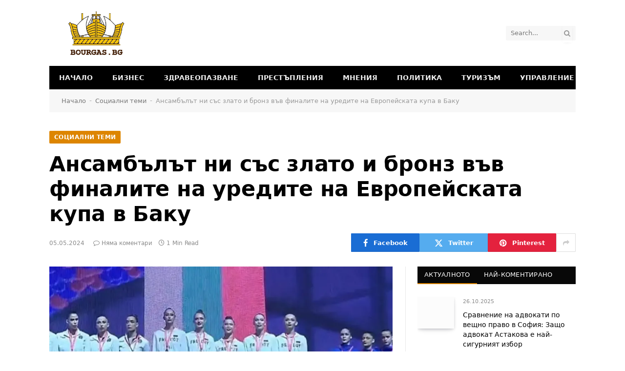

--- FILE ---
content_type: text/html; charset=utf-8
request_url: https://www.google.com/recaptcha/api2/aframe
body_size: 267
content:
<!DOCTYPE HTML><html><head><meta http-equiv="content-type" content="text/html; charset=UTF-8"></head><body><script nonce="ZrEZKtn_6iz1qT3RAdASKg">/** Anti-fraud and anti-abuse applications only. See google.com/recaptcha */ try{var clients={'sodar':'https://pagead2.googlesyndication.com/pagead/sodar?'};window.addEventListener("message",function(a){try{if(a.source===window.parent){var b=JSON.parse(a.data);var c=clients[b['id']];if(c){var d=document.createElement('img');d.src=c+b['params']+'&rc='+(localStorage.getItem("rc::a")?sessionStorage.getItem("rc::b"):"");window.document.body.appendChild(d);sessionStorage.setItem("rc::e",parseInt(sessionStorage.getItem("rc::e")||0)+1);localStorage.setItem("rc::h",'1769142012645');}}}catch(b){}});window.parent.postMessage("_grecaptcha_ready", "*");}catch(b){}</script></body></html>